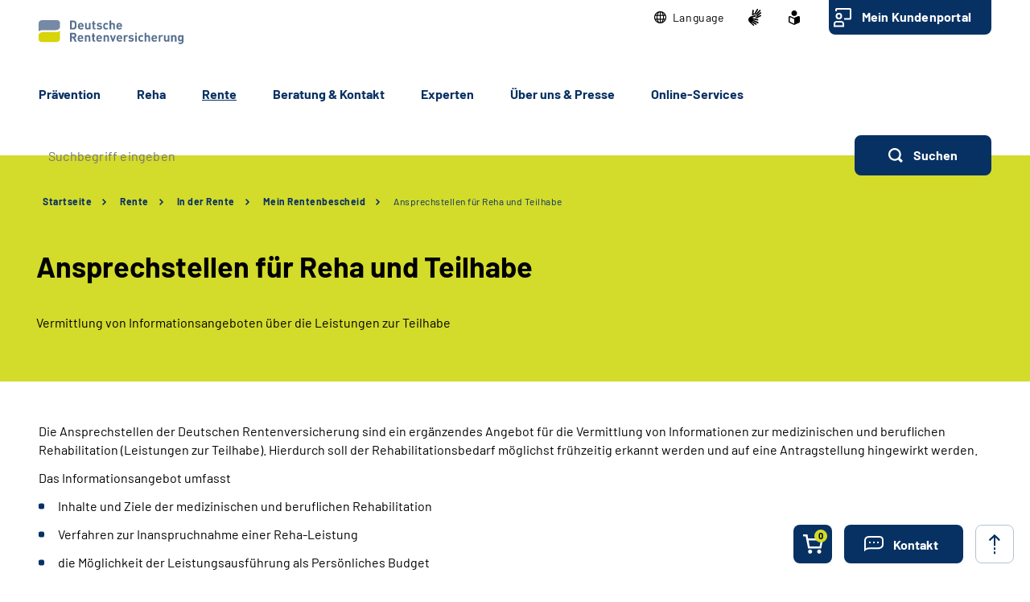

--- FILE ---
content_type: text/css;charset=utf-8
request_url: https://www.deutsche-rentenversicherung.de/SiteGlobals/Frontend/Styles/custom.css?v=9
body_size: 666
content:
   /* ab 600px */
@media only screen and (min-width: 37.5em) {

  .js-on.sozialwahl2023 .c-accordion__heading {
    padding-right: 0;
  }

  .js-on.sozialwahl2023 .c-accordion__heading button {
    padding-right: 40px;
  }
}

/* ab 768px */
@media only screen and (min-width: 48em) {

}

/* ab 1026px */
@media only screen and (min-width: 64.125em) {

}

/* ab 1440px */
@media only screen and (min-width: 90em) {
  .c-facets__select ul {
    height: auto !important;
    max-height: 400px !important;
    overflow-y: auto !important;
    margin: 0;
  }
}

.StndGallery .mejs-container-fullscreen {
    // background: red !important;
    position: absolute !important;
    top: 0 !important;
    left: 0 !important;
    height: 100% !important;
    width: 100% !important;
    min-width: 1024px !important;
    min-height: 768px !important;
    z-index: 100000;
}

.full-width {
    width: 100%;
}

.js-on.sozialwahl2023 .c-accordion__heading {
  padding-right: 0;
}

.js-on.sozialwahl2023 .c-accordion__heading::before,
.js-on.sozialwahl2023 .c-accordion__heading::after {
  z-index: -1;
}

.js-on.sozialwahl2023 .c-accordion__heading button {
  padding-right: 35px;
  width: 100%;
}

.firmenservice {
  color: #083163;
}

.firmenservice:hover {
  text-decoration: none;
}

.formLabel:has(> .c-tooltip) label {
  max-width:100%;
 }

.c-calc .c-form .formLabel{
 overflow: unset;
}

.c-calc .c-tooltip{
overflow: unset;
}

.c-calc .c-tooltip__content{
  position:absolute;
  overflow:unset;
  max-width:100%;
  width:100%!important;
  bottom:30px;
  min-width: 160px;
}

.c-card--faq {
  background-color: #B4C1D0;
  border-radius:10px;
}
.c-card--faq:hover {
  background-color: #E1E6EC;
}
.c-card--faq .c-card__heading.c-link {
  min-height: 60px;
  max-height: 60px;
  color:#083163;
}

@media only screen and (max-width: 90em) {
.c-faq-tabs, .header-kontakt  {
    padding-right: 20px;
    padding-left: 20px;
 }
}

.ozg-form {
    margin-left: auto;
    margin-right: auto;
}
.umfrage .formField {
  display: flex;
  justify-content: space-around;
  flex-wrap: wrap;
} 

--- FILE ---
content_type: image/svg+xml;charset=UTF-8
request_url: https://www.deutsche-rentenversicherung.de/SiteGlobals/Frontend/Images/logo-small.svg?__blob=normal&v=1
body_size: 3715
content:
<svg xmlns="http://www.w3.org/2000/svg" xmlns:xlink="http://www.w3.org/1999/xlink" xmlns:serif="http://www.serif.com/" width="180" height="30" viewBox="0 0 180 30" version="1.1" xml:space="preserve" style="fill-rule:evenodd;clip-rule:evenodd;stroke-linejoin:round;stroke-miterlimit:1.41421;">
  <g>
    <path d="M0,13.912l0,-9.198c0,-3.172 1.432,-4.714 5.608,-4.714l16.21,0c3.593,0 4.724,1.253 4.724,4.307l0,3.665c0,3.465 -3.027,4.439 -6.052,4.439l-15.324,0c-1.839,-0.077 -3.654,0.451 -5.166,1.501" style="fill:#7689a6;fill-rule:nonzero;"/>
    <path d="M26.541,13.338l0,9.229c0,3.174 -1.435,4.714 -5.61,4.714l-16.21,0c-3.592,-0.001 -4.721,-1.253 -4.721,-4.306l0,-3.697c0,-3.466 3.025,-4.44 6.048,-4.44l15.325,0c1.84,0.076 3.655,-0.451 5.168,-1.5" style="fill:#d8d40a;fill-rule:nonzero;"/>
    <g>
      <path d="M100.353,11.682c-0.944,0.053 -1.875,-0.247 -2.609,-0.843c-0.774,-0.688 -1.166,-1.797 -1.166,-3.296c0,-2.545 1.364,-4.126 3.555,-4.126c2.159,0 3.555,1.516 3.555,3.863l0,0.899l-5.106,0c-0.02,0.484 0.156,0.955 0.486,1.308c0.349,0.332 0.819,0.509 1.301,0.489c0.699,0.048 1.382,-0.232 1.846,-0.757l1.24,1.192c-0.791,0.865 -1.93,1.332 -3.102,1.271Zm-0.22,-6.59c-0.582,-0.023 -1.123,0.309 -1.364,0.839c-0.12,0.274 -0.183,0.569 -0.187,0.868l3.101,0c0,-0.299 -0.065,-0.595 -0.189,-0.868c-0.235,-0.534 -0.779,-0.869 -1.361,-0.839Z" style="fill:#566f8f;fill-rule:nonzero;"/>
      <path d="M94.82,11.589l0,-5.223c0,-1.705 -0.942,-2.948 -2.728,-2.948c-0.739,-0.001 -1.447,0.302 -1.957,0.837l0,-3.707l-2.034,0l0,11.041l2.037,0l0,-4.931c-0.007,-0.054 -0.011,-0.108 -0.011,-0.162c0,-0.694 0.571,-1.265 1.265,-1.265c0.02,0 0.04,0 0.059,0.001c0.024,-0.001 0.048,-0.002 0.071,-0.002c0.698,0 1.271,0.574 1.271,1.271c0,0.053 -0.003,0.105 -0.009,0.157l0,4.931l2.036,0Z" style="fill:#566f8f;fill-rule:nonzero;"/>
      <path d="M86.58,10.581l-1.38,-1.349c-0.315,0.404 -0.8,0.639 -1.313,0.635c-0.447,0.017 -0.877,-0.178 -1.159,-0.525c-0.354,-0.53 -0.515,-1.165 -0.455,-1.799c-0.061,-0.629 0.099,-1.26 0.452,-1.784c0.281,-0.349 0.712,-0.545 1.16,-0.527c0.512,-0.003 0.998,0.232 1.313,0.636l1.379,-1.364c-0.697,-0.734 -1.679,-1.131 -2.69,-1.087c-1.632,0 -3.653,0.853 -3.653,4.126c0,3.273 2.021,4.138 3.653,4.138c1.014,0.041 1.997,-0.361 2.692,-1.1" style="fill:#566f8f;fill-rule:nonzero;"/>
      <path d="M78.938,9.047c0,-1.364 -0.818,-2.217 -2.431,-2.373l-1.285,-0.12c-0.722,-0.068 -0.847,-0.409 -0.847,-0.699c0,-0.405 0.348,-0.778 1.159,-0.778c0.677,-0.049 1.349,0.145 1.896,0.545l1.253,-1.258c-0.876,-0.707 -1.992,-1.046 -3.113,-0.947c-1.661,0 -3.149,0.9 -3.149,2.575c0,1.488 0.907,2.125 2.379,2.264l1.284,0.124c0.645,0.063 0.864,0.341 0.864,0.744c0,0.606 -0.737,0.837 -1.441,0.837c-0.798,0.049 -1.584,-0.225 -2.179,-0.759l-1.328,1.318c1.03,1.023 2.189,1.159 3.473,1.159c1.928,0 3.465,-0.852 3.465,-2.635" style="fill:#566f8f;fill-rule:nonzero;"/>
      <path d="M70.649,11.589l0,-1.709l-0.736,0c-0.026,0.003 -0.053,0.004 -0.079,0.004c-0.348,0 -0.635,-0.286 -0.635,-0.634c0,-0.033 0.003,-0.066 0.008,-0.098l0,-3.874l1.442,0l0,-1.536l-1.442,0l0,-2.387l-2.036,0l0,2.387l-0.86,0l0,1.536l0.86,0l0,4.001c-0.002,0.039 -0.003,0.077 -0.003,0.115c0,1.208 0.994,2.201 2.201,2.201c0.056,0 0.113,-0.002 0.169,-0.006l1.111,0Z" style="fill:#566f8f;fill-rule:nonzero;"/>
      <path d="M64.462,11.589l0,-8.08l-2.037,0l0,4.886c0.006,0.053 0.01,0.107 0.01,0.161c0,0.72 -0.593,1.313 -1.313,1.313c-0.02,0 -0.041,-0.001 -0.061,-0.002c-0.018,0.001 -0.036,0.001 -0.053,0.001c-0.716,0 -1.306,-0.589 -1.306,-1.305c0,-0.056 0.004,-0.112 0.011,-0.168l0,-4.886l-2.037,0l0,5.168c-0.061,0.847 0.241,1.682 0.832,2.293c0.522,0.485 1.217,0.741 1.929,0.712c0.763,0.01 1.498,-0.292 2.033,-0.835l0,0.742l1.992,0Z" style="fill:#566f8f;fill-rule:nonzero;"/>
      <path d="M52.583,11.682c-0.944,0.053 -1.875,-0.247 -2.609,-0.843c-0.773,-0.688 -1.165,-1.797 -1.165,-3.296c0,-2.545 1.364,-4.126 3.554,-4.126c2.16,0 3.556,1.516 3.556,3.863l0,0.899l-5.106,0c-0.019,0.484 0.156,0.955 0.486,1.308c0.349,0.332 0.818,0.509 1.299,0.489c0.699,0.044 1.381,-0.235 1.849,-0.757l1.237,1.192c-0.79,0.867 -1.93,1.334 -3.101,1.271Zm-0.22,-6.59c-0.582,-0.03 -1.126,0.305 -1.36,0.839c-0.122,0.274 -0.186,0.569 -0.19,0.868l3.101,0c-0.003,-0.299 -0.067,-0.594 -0.187,-0.868c-0.237,-0.533 -0.781,-0.868 -1.364,-0.839Z" style="fill:#566f8f;fill-rule:nonzero;"/>
      <path d="M43.051,11.589l-4.029,0l0,-11.041l4.029,0c1.081,-0.055 2.14,0.324 2.941,1.053c1.149,1.139 1.14,2.532 1.131,4.007l0,0.828c0.009,1.524 0.018,2.962 -1.131,4.098c-0.8,0.73 -1.86,1.11 -2.941,1.055Zm-1.851,-9.12l0,7.198l1.647,0c0.619,0.043 1.224,-0.21 1.628,-0.681c0.403,-0.491 0.468,-1.276 0.468,-2.964c0,-1.727 -0.068,-2.384 -0.468,-2.869c-0.404,-0.471 -1.009,-0.725 -1.628,-0.682l-1.647,-0.002Z" style="fill:#566f8f;fill-rule:nonzero;"/>
      <path d="M176.415,29.818c-1.093,0.088 -2.173,-0.298 -2.963,-1.06l1.272,-1.268c0.42,0.424 1.001,0.649 1.597,0.62c0.035,0.002 0.07,0.003 0.104,0.003c0.848,0 1.546,-0.697 1.546,-1.545c0,-0.045 -0.002,-0.089 -0.006,-0.134l0,-0.824c-0.488,0.556 -1.208,0.853 -1.946,0.806c-0.715,0.026 -1.413,-0.23 -1.941,-0.713c-0.771,-0.761 -0.83,-1.81 -0.83,-3.21c0,-1.389 0.059,-2.431 0.83,-3.196c0.536,-0.48 1.238,-0.735 1.958,-0.711c0.761,-0.048 1.5,0.269 1.99,0.852l0,-0.759l1.973,0l0,7.787c0.021,0.9 -0.331,1.77 -0.972,2.403c-0.713,0.645 -1.651,0.985 -2.612,0.949Zm0.2,-9.418c-1.228,0 -1.332,1.08 -1.332,2.093c0,1.013 0.103,2.114 1.332,2.114c1.186,0 1.35,-1.015 1.35,-2.114c0.028,-0.492 -0.048,-0.986 -0.222,-1.447c-0.202,-0.431 -0.655,-0.69 -1.128,-0.646Z" style="fill:#566f8f;fill-rule:nonzero;"/>
      <path d="M171.381,26.76l0,-5.165c0.066,-0.848 -0.234,-1.685 -0.824,-2.298c-0.524,-0.485 -1.22,-0.741 -1.932,-0.711c-0.763,-0.009 -1.498,0.292 -2.035,0.834l0,-0.741l-1.989,0l0,8.081l2.035,0l0,-4.887c-0.006,-0.052 -0.009,-0.104 -0.009,-0.156c0,-0.723 0.595,-1.318 1.317,-1.318c0.019,0 0.037,0 0.056,0.001c0.018,-0.001 0.036,-0.001 0.054,-0.001c0.716,0 1.305,0.589 1.305,1.305c0,0.057 -0.003,0.113 -0.011,0.169l0,4.887l2.033,0Z" style="fill:#566f8f;fill-rule:nonzero;"/>
      <path d="M162.478,26.76l0,-8.081l-2.038,0l0,4.884c0.007,0.053 0.01,0.107 0.01,0.16c0,0.722 -0.593,1.315 -1.315,1.315c-0.019,0 -0.039,0 -0.058,-0.001c-0.018,0.001 -0.036,0.001 -0.054,0.001c-0.716,0 -1.304,-0.589 -1.304,-1.305c0,-0.057 0.003,-0.113 0.011,-0.17l0,-4.884l-2.037,0l0,5.164c-0.064,0.849 0.239,1.685 0.832,2.296c0.52,0.487 1.214,0.744 1.925,0.713c0.765,0.01 1.502,-0.292 2.04,-0.837l0,0.744l1.988,0.001Z" style="fill:#566f8f;fill-rule:nonzero;"/>
      <path d="M143.998,26.853c-0.945,0.053 -1.876,-0.247 -2.611,-0.843c-0.774,-0.689 -1.167,-1.799 -1.167,-3.299c0,-2.545 1.364,-4.125 3.56,-4.125c2.161,0 3.557,1.516 3.557,3.861l0,0.902l-5.11,0c-0.02,0.483 0.156,0.954 0.487,1.307c0.349,0.332 0.819,0.508 1.301,0.489c0.7,0.046 1.382,-0.234 1.847,-0.758l1.237,1.195c-0.79,0.867 -1.93,1.334 -3.101,1.271Zm-0.218,-6.594c-0.582,-0.026 -1.124,0.307 -1.364,0.838c-0.122,0.274 -0.187,0.569 -0.191,0.869l3.106,0c-0.003,-0.299 -0.067,-0.595 -0.188,-0.869c-0.238,-0.532 -0.781,-0.865 -1.363,-0.838Z" style="fill:#566f8f;fill-rule:nonzero;"/>
      <path d="M138.464,26.76l0,-5.227c0,-1.705 -0.939,-2.947 -2.724,-2.947c-0.739,-0.001 -1.447,0.301 -1.959,0.834l0,-3.703l-2.037,0l0,11.043l2.037,0l0,-4.932c-0.007,-0.054 -0.01,-0.108 -0.01,-0.161c0,-0.696 0.572,-1.268 1.268,-1.268c0.019,0 0.038,0 0.058,0.001c0.023,-0.001 0.047,-0.002 0.07,-0.002c0.697,0 1.27,0.573 1.27,1.27c0,0.053 -0.003,0.107 -0.01,0.16l0,4.932l2.037,0Z" style="fill:#566f8f;fill-rule:nonzero;"/>
      <path d="M130.227,25.752l-1.376,-1.349c-0.317,0.403 -0.804,0.638 -1.317,0.635c-0.448,0.017 -0.878,-0.179 -1.16,-0.526c-0.353,-0.53 -0.513,-1.166 -0.454,-1.801c-0.06,-0.629 0.1,-1.26 0.454,-1.784c0.281,-0.349 0.712,-0.544 1.159,-0.527c0.514,-0.003 1,0.233 1.317,0.637l1.376,-1.364c-0.697,-0.735 -1.681,-1.131 -2.693,-1.086c-1.629,0 -3.648,0.852 -3.648,4.124c0,3.273 2.019,4.142 3.648,4.142c1.015,0.041 1.999,-0.361 2.694,-1.101" style="fill:#566f8f;fill-rule:nonzero;"/>
      <rect x="120.016" y="18.679" width="2.035" height="8.081" style="fill:#566f8f;fill-rule:nonzero;"/>
      <rect x="119.983" y="15.653" width="2.082" height="1.645" style="fill:#566f8f;fill-rule:nonzero;"/>
      <path d="M118.306,24.216c0,-1.364 -0.811,-2.219 -2.422,-2.373l-1.286,-0.123c-0.724,-0.065 -0.848,-0.406 -0.848,-0.699c0,-0.403 0.345,-0.776 1.159,-0.776c0.676,-0.05 1.349,0.142 1.896,0.542l1.252,-1.256c-0.878,-0.706 -1.996,-1.044 -3.118,-0.945c-1.66,0 -3.146,0.899 -3.146,2.573c0,1.49 0.909,2.127 2.38,2.267l1.285,0.123c0.643,0.061 0.862,0.341 0.862,0.75c0,0.604 -0.737,0.833 -1.443,0.833c-0.797,0.048 -1.581,-0.226 -2.175,-0.761l-1.332,1.317c1.032,1.023 2.192,1.165 3.478,1.165c1.928,0 3.46,-0.855 3.46,-2.637" style="fill:#566f8f;fill-rule:nonzero;"/>
      <path d="M111.343,18.995c-0.447,-0.291 -0.975,-0.435 -1.509,-0.409c-0.774,-0.009 -1.518,0.305 -2.051,0.867l0,-0.774l-1.988,0l0,8.081l2.036,0l0,-4.87c-0.005,-0.047 -0.007,-0.094 -0.007,-0.142c0,-0.73 0.592,-1.334 1.322,-1.348c0.294,-0.013 0.583,0.077 0.818,0.253l1.379,-1.658Z" style="fill:#566f8f;fill-rule:nonzero;"/>
      <path d="M154.736,18.995c-0.447,-0.292 -0.976,-0.435 -1.509,-0.409c-0.773,-0.009 -1.515,0.306 -2.046,0.867l0,-0.774l-1.994,0l0,8.081l2.036,0l0,-4.87c-0.005,-0.047 -0.008,-0.095 -0.008,-0.143c0,-0.73 0.594,-1.334 1.324,-1.347c0.293,-0.012 0.582,0.077 0.818,0.253l1.379,-1.658Z" style="fill:#566f8f;fill-rule:nonzero;"/>
      <path d="M100.604,26.853c-0.944,0.054 -1.875,-0.247 -2.61,-0.843c-0.773,-0.689 -1.165,-1.799 -1.165,-3.299c0,-2.545 1.364,-4.125 3.554,-4.125c2.161,0 3.557,1.516 3.557,3.861l0,0.902l-5.109,0c-0.019,0.483 0.157,0.954 0.487,1.307c0.35,0.332 0.821,0.508 1.303,0.489c0.699,0.046 1.381,-0.234 1.846,-0.758l1.24,1.195c-0.791,0.867 -1.931,1.333 -3.103,1.271Zm-0.221,-6.594c-0.582,-0.029 -1.126,0.305 -1.363,0.838c-0.119,0.275 -0.184,0.57 -0.19,0.869l3.106,0c-0.004,-0.299 -0.067,-0.595 -0.188,-0.869c-0.241,-0.53 -0.783,-0.863 -1.365,-0.838Z" style="fill:#566f8f;fill-rule:nonzero;"/>
      <path d="M96.109,18.679l-2.148,0l-1.642,4.993l-1.66,-4.993l-2.149,0l3.009,8.081l1.598,0l2.992,-8.081Z" style="fill:#566f8f;fill-rule:nonzero;"/>
      <path d="M87.431,26.76l0,-5.165c0.064,-0.849 -0.239,-1.686 -0.831,-2.298c-0.522,-0.485 -1.216,-0.741 -1.927,-0.711c-0.764,-0.01 -1.499,0.292 -2.037,0.834l0,-0.741l-1.986,0l0,8.081l2.036,0l0,-4.887c-0.007,-0.053 -0.01,-0.106 -0.01,-0.159c0,-0.722 0.594,-1.315 1.315,-1.315c0.02,0 0.039,0 0.059,0.001c0.016,0 0.033,-0.001 0.049,-0.001c0.718,0 1.308,0.59 1.308,1.308c0,0.055 -0.004,0.111 -0.011,0.166l0,4.887l2.035,0Z" style="fill:#566f8f;fill-rule:nonzero;"/>
      <path d="M75.458,26.853c-0.945,0.054 -1.876,-0.247 -2.611,-0.843c-0.772,-0.689 -1.165,-1.799 -1.165,-3.299c0,-2.545 1.364,-4.125 3.555,-4.125c2.159,0 3.554,1.516 3.554,3.861l0,0.902l-5.105,0c-0.019,0.483 0.156,0.954 0.486,1.307c0.348,0.332 0.818,0.508 1.299,0.489c0.7,0.05 1.386,-0.23 1.849,-0.758l1.243,1.195c-0.793,0.866 -1.933,1.333 -3.105,1.271Zm-0.221,-6.594c-0.582,-0.027 -1.125,0.307 -1.364,0.838c-0.121,0.274 -0.186,0.57 -0.19,0.869l3.103,0c-0.004,-0.299 -0.068,-0.595 -0.188,-0.869c-0.241,-0.529 -0.78,-0.861 -1.361,-0.838Z" style="fill:#566f8f;fill-rule:nonzero;"/>
      <path d="M70.321,26.76l0,-1.705l-0.738,0c-0.026,0.003 -0.052,0.005 -0.079,0.005c-0.348,0 -0.634,-0.287 -0.634,-0.635c0,-0.033 0.002,-0.065 0.008,-0.098l0,-3.879l1.443,0l0,-1.535l-1.444,0l0,-2.392l-2.034,0l0,2.392l-0.862,0l0,1.535l0.862,0l0,4.001c-0.003,0.039 -0.004,0.077 -0.004,0.116c0,1.207 0.994,2.201 2.201,2.201c0.056,0 0.112,-0.002 0.168,-0.006l1.113,0Z" style="fill:#566f8f;fill-rule:nonzero;"/>
      <path d="M64.227,26.76l0,-5.165c0.063,-0.85 -0.241,-1.687 -0.834,-2.298c-0.521,-0.486 -1.216,-0.742 -1.927,-0.711c-0.764,-0.01 -1.501,0.292 -2.039,0.834l0,-0.741l-1.985,0l0,8.081l2.038,0l0,-4.887c-0.006,-0.053 -0.01,-0.106 -0.01,-0.16c0,-0.721 0.593,-1.314 1.314,-1.314c0.02,0 0.04,0 0.06,0.001c0.017,0 0.034,-0.001 0.051,-0.001c0.717,0 1.307,0.59 1.307,1.307c0,0.056 -0.004,0.112 -0.011,0.167l0,4.887l2.036,0Z" style="fill:#566f8f;fill-rule:nonzero;"/>
      <path d="M52.253,26.853c-0.944,0.054 -1.876,-0.247 -2.611,-0.843c-0.773,-0.689 -1.165,-1.799 -1.165,-3.299c0,-2.545 1.364,-4.125 3.554,-4.125c2.161,0 3.557,1.516 3.557,3.861l0,0.902l-5.106,0c-0.019,0.483 0.157,0.954 0.487,1.307c0.35,0.332 0.819,0.508 1.301,0.489c0.699,0.048 1.382,-0.232 1.845,-0.758l1.236,1.195c-0.788,0.867 -1.927,1.334 -3.098,1.271Zm-0.222,-6.594c-0.582,-0.024 -1.123,0.308 -1.364,0.838c-0.119,0.275 -0.182,0.57 -0.186,0.869l3.101,0c-0.004,-0.299 -0.067,-0.594 -0.186,-0.869c-0.238,-0.533 -0.782,-0.867 -1.365,-0.838Z" style="fill:#566f8f;fill-rule:nonzero;"/>
      <path d="M41.204,26.761l-2.182,0l0,-11.044l4.371,0c0.983,-0.037 1.942,0.323 2.659,0.997c0.625,0.634 0.97,1.493 0.955,2.383c0.036,1.305 -0.793,2.488 -2.032,2.9l2.489,4.762l-2.523,0l-2.174,-4.404l-1.563,0l0,4.406Zm0,-9.123l0,2.92l2.046,0c0.046,0.005 0.092,0.007 0.139,0.007c0.792,0 1.443,-0.652 1.443,-1.444c0,-0.007 0,-0.015 0,-0.023c0,-0.008 0,-0.016 0,-0.023c0,-0.792 -0.651,-1.443 -1.443,-1.443c-0.046,0 -0.093,0.002 -0.139,0.006l-2.046,0Z" style="fill:#566f8f;fill-rule:nonzero;"/>
    </g>
  </g>
</svg>
